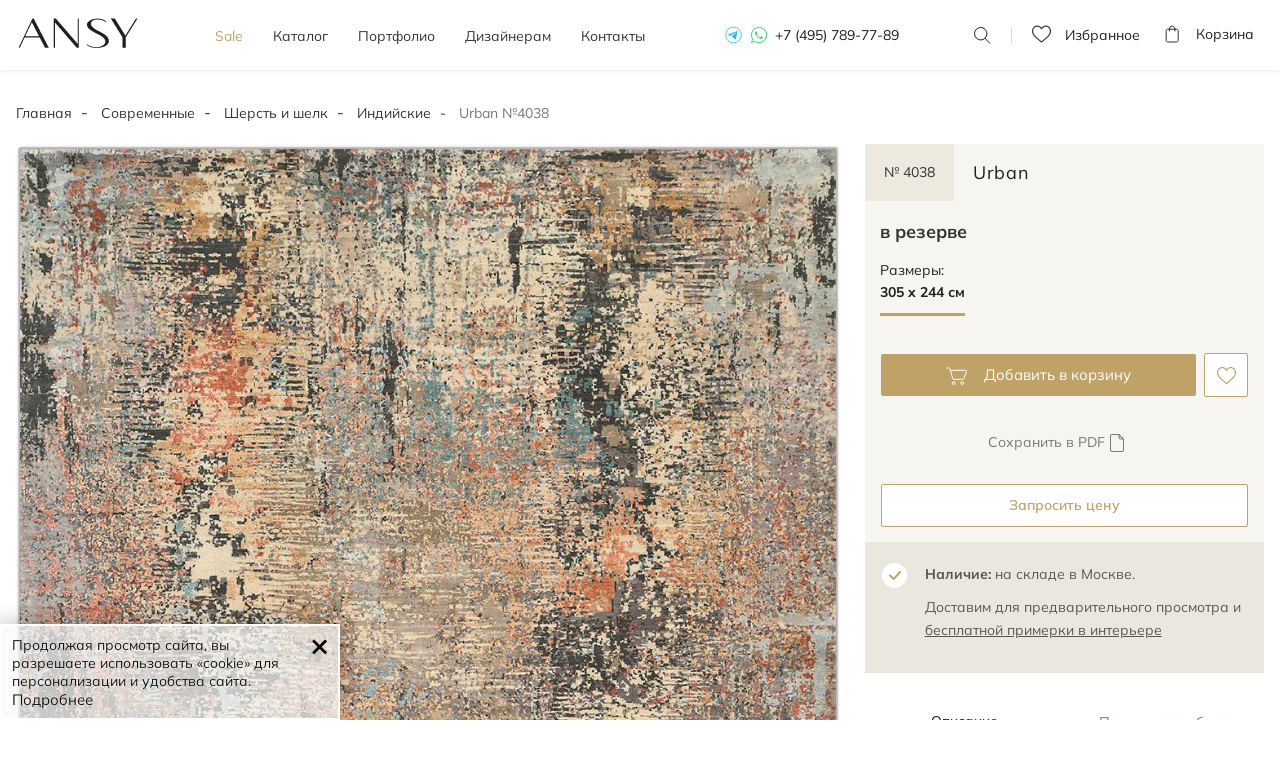

--- FILE ---
content_type: text/html; charset=UTF-8
request_url: https://ansygallery.ru/sherst-shelk/urban_68/
body_size: 14064
content:
<!DOCTYPE html>
<html lang="ru" itemscope itemtype="http://schema.org/WebPage">
<head>
    <meta charset="utf-8">
    <meta http-equiv="X-UA-Compatible" content="IE=edge">
    <meta name="viewport" content="width=device-width, initial-scale=1.0, shrink-to-fit=no , user-scalable=no">
    <meta name=“robots” content=“noyaca”/>

    <title itemprop="name">Дизайнерский индийский ковер Urban № 4038 (305 х 244 см) – купить онлайн в магазине Ansy</title>
    <meta name="description" content="Дизайнерский ковер Urban № 4038 ручной работы. Соткан с применением двойного узелка. Интересный дизайн притягивает взгляд. Станет прекрасным прибавлением в вашем интерьере." itemprop="description" />
    <meta name="keywords" content="Ковер Urban 305 х 244 см" />
    
	<!--link rel="icon" type="image/svg+xml" href="/images/favicon.svg">
	<link rel="shortcut icon" type="image/svg+xml" href="/images/favicon.svg">
	<link rel="mask-icon" href="/images/favicon-mask.svg" color="#000000">
	<meta name="theme-color" content="#ffffff"-->
	
	<link rel="apple-touch-icon" sizes="180x180" href="/images/apple-touch-icon.png">
	<link rel="icon" type="image/svg+xml" href="/images/favicon.svg">
	<link rel="manifest" href="/images/site.webmanifest">
	<link rel="mask-icon" href="/images/safari-pinned-tab.svg" color="#bea267">
	<link rel="shortcut icon" href="/images/favicon.ico">
	<meta name="msapplication-TileColor" content="#bea267">
	<meta name="msapplication-config" content="/images/browserconfig.xml">
	<meta name="theme-color" content="#ffffff">

    
    <!-- Appended styles for site -->
        <link rel="stylesheet" href="/css/dist/all.min.css?v=1.6.12.0">
        <!--link rel="stylesheet" href="/css/ansygallery.ru/styles.css"-->

    <!-- NEW DESIGN 2023 CSS STYLES -->
    <link href="/css/ansygallery.ru/design-new-2023/swiper-bundle.css" rel="stylesheet">
    <link href="/css/ansygallery.ru/design-new-2023/style-new-2023.css?v=1.6.12.0" rel="stylesheet">
    <!-- NEW DESIGN 2023 CSS STYLES -->

        <link rel="canonical" href="https://ansygallery.ru/sherst-shelk/urban_68/"/>
    
    <!--[if lt IE 9]>
    <script src="https://oss.maxcdn.com/html5shiv/3.7.2/html5shiv.min.js"></script>
    <script src="https://oss.maxcdn.com/respond/1.4.2/respond.min.js"></script>
    <![endif]-->

    <!--
        <script>document.oncontextmenu = function (){return false};</script>
        -->

    <script>
        const MAX_FILESIZE = 5;
        const UPLOAD_FILE_TEXT = 'Загрузить файл ( макс. ' + MAX_FILESIZE + ' Mб.)';

        var ansygalleryCatalogScrollTop = false;
        
    </script>

    <!-- calltouch -->

    <script>

        (function(w,d,n,c){w.CalltouchDataObject=n;w[n]=function(){w[n]["callbacks"].push(arguments)};if(!w[n]["callbacks"]){w[n]["callbacks"]=[]}w[n]["loaded"]=false;if(typeof c!=="object"){c=[c]}w[n]["counters"]=c;for(var i=0;i<c.length;i+=1){p(c[i])}function p(cId){var a=d.getElementsByTagName("script")[0],s=d.createElement("script"),i=function(){a.parentNode.insertBefore(s,a)},m=typeof Array.prototype.find === 'function',n=m?"init-min.js":"init.js";s.async=true;s.src="https://mod.calltouch.ru/"+n+"?id="+cId;if(w.opera=="[object Opera]"){d.addEventListener("DOMContentLoaded",i,false)}else{i()}}})(window,document,"ct","os4ni7uh");

        window.sendToCallTouch = function(ct_data) {
            let ctParams = window.ct ? window.ct('calltracking_params','os4ni7uh') : undefined;
            let sessionId = '';

            if (ctParams && ctParams.sessionId) {
                sessionId = ctParams.sessionId;
            } else {
                sessionId = document.cookie.match(/_ct_session_id=([^;]+)/)?.[1] || '';
            }

            if (sessionId) ct_data['sessionId'] = sessionId;

            console.log(ct_data);

            $.ajax({
                url: 'https://api.calltouch.ru/calls-service/RestAPI/requests/78913/register/',
                dataType: 'json',
                type: 'POST',
                data: ct_data
            });
        };

    </script>

    <!-- calltouch -->
</head>
<body class="d-flex"><!-- new-design2020 -->
<div class="wrapper">
	<header class="header-menu ">

		<div class="container">
			<div class="header-block flex">
				<div id="header__mob-burger" class="header__mob-burger mobile-nav">
					<div class="header__mob-burger-icon">
						<span class="header__mob-burger-line header__mob-burger-line-1"></span>
						<span class="header__mob-burger-line header__mob-burger-line-2"></span>
						<span class="header__mob-burger-line header__mob-burger-line-3"></span>
					</div>
					<span class="header__mob-burger-text">Меню</span>
				</div>
				<div class="logo">
					<a href="/" itemprop="url">
						<img src="/images/design-new-2023/logo.svg" title="ANSY carpet company" alt="Логотип интернет-магазина ANSY carpet company">
					</a>
				</div>
				<nav>
					<ul class="nav flex" itemscope itemtype="http://schema.org/SiteNavigationElement">
						<li class="_color">
							<a href="/promo/" itemprop="name">Sale</a>
						</li>
						<li class="dropdown " itemprop="name">
							<a href="/catalog/" id="dLabel" aria-haspopup="true" aria-expanded="false"
							   itemprop="url" class="dropdown__arrow">
								Каталог
							</a>
							<div class="dropdown-menu" aria-labelledby="dLabel">
								<div class="catalog-page__categoryContainer-list">
									<div class="flex">
																														<div class="catalog-page__categoryContainer-list-wrapper">
											<span class="catalog-page__categoryContainer-list-title">Стиль</span>
											<div class="catalog-page__categoryContainer-list-body">
												<ul class="catalog-page__categoryContainer-list-ul">
																										<li class="catalog-page__categoryContainer-list-li">
														<a href="/classic/">Классические</a>
													</li>
																										<li class="catalog-page__categoryContainer-list-li">
														<a href="/sovremennye/">Современные</a>
													</li>
																										<li class="catalog-page__categoryContainer-list-li">
														<a href="/design/">Дизайнерские</a>
													</li>
																										<li class="catalog-page__categoryContainer-list-li">
														<a href="/kilim/">Килимы и сумахи</a>
													</li>
																									</ul>
											</div>
										</div>
										
																														<div class="catalog-page__categoryContainer-list-wrapper">
											<span class="catalog-page__categoryContainer-list-title">Материал</span>
											<div class="catalog-page__categoryContainer-list-body">
												<ul class="catalog-page__categoryContainer-list-ul">
																										<li class="catalog-page__categoryContainer-list-li">
														<a href="/sherstyanye/" >Шерстяные</a>
													</li>
																										<li class="catalog-page__categoryContainer-list-li">
														<a href="/shelkovye/" >Шелковые</a>
													</li>
																										<li class="catalog-page__categoryContainer-list-li">
														<a href="/sherst-shelk/" >Шерсть и шелк</a>
													</li>
																										<li class="catalog-page__categoryContainer-list-li">
														<a href="/bezvorsovye/" >Безворсовые</a>
													</li>
																									</ul>
											</div>
										</div>
										
                                                                                <div class="catalog-page__categoryContainer-list-wrapper">
											<span class="catalog-page__categoryContainer-list-title">Форма</span>
											<div class="catalog-page__categoryContainer-list-body">
												<ul class="catalog-page__categoryContainer-list-ul">
                                                    													<li class="catalog-page__categoryContainer-list-li" >
														<a href="/catalog/?shape=5#shape">
                                                            Прямоугольные														</a>
													</li>
                                                    													<li class="catalog-page__categoryContainer-list-li" >
														<a href="/catalog/?shape=6#shape">
                                                            Квадратные														</a>
													</li>
                                                    													<li class="catalog-page__categoryContainer-list-li" >
														<a href="/catalog/?shape=1#shape">
                                                            Круглые														</a>
													</li>
                                                    													<li class="catalog-page__categoryContainer-list-li" >
														<a href="/catalog/?shape=2#shape">
                                                            Овальные														</a>
													</li>
                                                                                                        </ul>
                                                    <ul class="catalog-page__categoryContainer-list-ul">
                                                        													<li class="catalog-page__categoryContainer-list-li" >
														<a href="/catalog/?shape=4#shape">
                                                            Парные														</a>
													</li>
                                                    													<li class="catalog-page__categoryContainer-list-li" >
														<a href="/catalog/?shape=3#shape">
                                                            Ковровые дорожки														</a>
													</li>
                                                    													<li class="catalog-page__categoryContainer-list-li" >
														<a href="/catalog/?shape=7#shape">
                                                            Неправильной формы														</a>
													</li>
                                                    												</ul>
											</div>
										</div>
                                        
                                        										<div class="catalog-page__categoryContainer-list-wrapper">
											<span class="catalog-page__categoryContainer-list-title">узор</span>
											<div class="catalog-page__categoryContainer-list-body">
												<ul class="catalog-page__categoryContainer-list-ul">
                                                                                                          <li class="catalog-page__categoryContainer-list-li">
                                                        <a href="/catalog/?pattern=1#pattern">
                                                            Растительный                                                        </a>
                                                      </li>
                                                                                                          <li class="catalog-page__categoryContainer-list-li">
                                                        <a href="/catalog/?pattern=2#pattern">
                                                            Геометрический                                                        </a>
                                                      </li>
                                                                                                          <li class="catalog-page__categoryContainer-list-li">
                                                        <a href="/catalog/?pattern=3#pattern">
                                                            Абстрактный                                                        </a>
                                                      </li>
                                                                                                          <li class="catalog-page__categoryContainer-list-li">
                                                        <a href="/catalog/?pattern=4#pattern">
                                                            Без узора                                                        </a>
                                                      </li>
                                                    												</ul>
											</div>
										</div>
                                        									</div>

									<a href="/catalog/" class="dropdown-menu__btn">Все ковры</a>
								</div>
							</div>
						</li>
						<li class="">
							<a href="/photos/" itemprop="name">Портфолио</a>
						</li>
						<li class="">
							<a href="/designers/" itemprop="name">Дизайнерам</a>
						</li>
						<!-- Этот пункт пока на паузе -->
					<!--
						<li class="dropdown">
							<a href="" itemprop="name">О компании</a>
							<div class="dropdown__arrow">
							</div>
							<div class="dropdown-menu" aria-labelledby="dLabel">
								<div class="catalog-page__categoryContainer-list">
									<div class="flex">
										<div class="catalog-page__categoryContainer-list-wrapper">
											<span class="catalog-page__categoryContainer-list-title">О компании</span>
											<div class="catalog-page__categoryContainer-list-body">
												<ul class="catalog-page__categoryContainer-list-ul">
													<li class="catalog-page__categoryContainer-list-li">
														<a href="/kilim/">О нас</a>
													</li>
													<li class="catalog-page__categoryContainer-list-li">
														<a href="/kilim/">Наше производство</a>
													</li>
													<li class="catalog-page__categoryContainer-list-li">
														<a href="/kilim/">Премиальный сервис</a>
													</li>
												</ul>
											</div>
										</div>

										<div class="catalog-page__categoryContainer-list-wrapper">
											<span class="catalog-page__categoryContainer-list-title">Услуги</span>
											<div class="catalog-page__categoryContainer-list-body">
												<ul class="catalog-page__categoryContainer-list-ul">
													<li class="catalog-page__categoryContainer-list-li">
														<a href="/kilim/">Подбор ковра</a>
													</li>
													<li class="catalog-page__categoryContainer-list-li">
														<a href="/kilim/">Примерка и доставка ковров</a>
													</li>
													<li class="catalog-page__categoryContainer-list-li">
														<a href="/kilim/">Постпродажное обслуживание</a>
													</li>
												</ul>
											</div>
										</div>
									</div>
								</div>
							</div>
						</li> -->
						<li class="">
							<a href="/contacts/" itemprop="name">Контакты</a>
						</li>
					</ul>
					<div class="tel tel-mobile">
						<a href="https://t.me/+79037292084" class="telegram" rel="nofollow"></a>
						<a href="https://wa.me/79037292084?text=Здравствуйте%20Ansygallery.ru" class="whatsapp" rel="nofollow"></a>
						<a href="tel:+74957897789">+7 (495) 789-77-89</a>
					</div>
				</nav>
				<div class="tel">
					<a href="https://t.me/+79037292084" class="telegram" rel="nofollow"></a>
					<a href="https://wa.me/79037292084?text=Здравствуйте%20Ansygallery.ru" class="whatsapp" rel="nofollow"></a>
					<a href="tel:+74957897789">+7 (495) 789-77-89</a>
				</div>
				<div class="search">
					<span></span>
					<form class="code">
						<input type="search" placeholder="Номер ковра" class="form-control codeFilter" value="">
						<button type="submit">Поиск</button>
						<label></label>
					</form>
				</div>


				
				<a href="/favorites/" rel="nofollow" target="_blank" class="favorits-btn">
    <div class="favorits ">
        <p>Избранное <span id="Favorites"></span></p>
    </div>
</a>

				<a href="/shopcart/" rel="nofollow" target="_blank" class="basket-btn">
	<div class="basket ">
		<p>Корзина <span id="Basket"></span></p>
	</div>
</a>
			</div>
		</div>
	</header><main>
<!--<noindex>-->
<!--
<div class="info-line">
    <p class="info-line__text">Мы всегда на связи, обслуживаем клиентов дистанционно, организуем бесплатную примерку и доставку ковров</p>
    <i class="info-line__close"></i>
</div>
-->
<!--</noindex>-->

<div id="breadcrumbs" class="container">
    <ol class="breadcrumb" itemprop="breadcrumb" itemscope itemtype="http://schema.org/BreadcrumbList">
        <li itemprop="itemListElement" itemscope itemtype="http://schema.org/ListItem">
            <a href="/" itemprop="item">
				Главная
				<meta itemprop="name" content="Главная" />
				<meta itemprop="position" content="1" />
			</a>
        </li>
                        <li itemprop="itemListElement" itemscope itemtype="http://schema.org/ListItem">
			<a href="/sovremennye/" itemprop="item">
				Современные				<meta itemprop="name" content="Современные" />
				<meta itemprop="position" content="2" />
			</a>
		</li>
                                <li itemprop="itemListElement" itemscope itemtype="http://schema.org/ListItem">
			<a href="/sherst-shelk/" itemprop="item">
				Шерсть и шелк				<meta itemprop="name" content="Шерсть и шелк" />
				<meta itemprop="position" content="3" />
			</a>
		</li>
                                <li itemprop="itemListElement" itemscope itemtype="http://schema.org/ListItem">
			<a href="/indijskie/" itemprop="item">
				Индийские				<meta itemprop="name" content="Индийские" />
				<meta itemprop="position" content="4" />
			</a>
		</li>
                                <li class="active" itemprop="itemListElement" itemscope itemtype="http://schema.org/ListItem">
			<a href="https://ansygallery.ru/sherst-shelk/urban_68/" itemprop="item">
				<meta itemprop="name" content="Urban №4038" />
				<meta itemprop="position" content="5" />
			</a>
			<span>Urban №4038</span>
		</li>
                    </ol>
</div>


    <section class="card-block">
        <div class="container">
            <div class="crd" itemscope itemtype="http://schema.org/Product">

                <div class="card-foto">
                    <div class="card-slider-block">
                        <div class="swiper cardSwiper">
                            <div class="swiper-wrapper">

                                <div class="swiper-slide">
                                    <a href="/cache/images/catalog/24460/0x0/_DSC6061.jpg" data-fancybox="carpet">
                                        <div class="cloud-zoom" rel="position: 'inside', adjustX: 0, adjustY:0"
                                             href="/cache/images/catalog/24460/0x0/_DSC6061.jpg">

                                            <!-- Блок picture для поддержки разных форматов изображений -->
                                            <picture>
                                                <!-- Если поддерживается webp, то будет загружен webp -->
                                                <source srcset="/cache/images/catalog/24460/0x0/_DSC6061.jpg" type="image/webp" alt="Urban"
                                                title="Urban"
                                                itemprop="image">
                                                <!-- Если webp не поддерживается, будет загружен jpeg -->
                                                <source srcset="/cache/images/catalog/24460/0x0/_DSC6061.jpg" type="image/jpeg" alt="Urban"
                                                title="Urban"
                                                itemprop="image">
                                                <!-- Fallback на img в случае, если ни одно из источников не поддерживается -->
                                                <img class="swiper-lazy" src="/cache/images/catalog/24460/0x0/_DSC6061.jpg" loading="lazy"
                                                     alt="Urban"
                                                title="Urban"
                                                itemprop="image">
                                            </picture>
                                            <div class="swiper-lazy-preloader"></div>

                                            <!-- <img src="/cache/images/catalog/24460/0x0/_DSC6061.webp"
                                                  alt="Urban"
                                             title="Urban"
                                             itemprop="image"
                                             >-->
                                         </div>
                                     </a>
                                 </div>

                                                                  <div class="swiper-slide">
                                     <a href="/cache/images/catalog/24461/0x0/_DSC6639.webp" data-fancybox="carpet">
                                         <div class="cloud-zoom" rel="position: 'inside', adjustX: 0, adjustY:0"
                                              href="/cache/images/catalog/24461/0x0/_DSC6639.jpg">

                                             <picture>
                                                 <!-- Если поддерживается webp, то будет загружен webp -->
                                                <source srcset="/cache/images/catalog/24461/0x0/_DSC6639.jpg" type="image/webp" title=""
                                                 alt="">
                                                <!-- Если webp не поддерживается, будет загружен jpeg -->
                                                <source srcset="/cache/images/catalog/24461/0x0/_DSC6639.jpg" type="image/jpeg" title=""
                                                 alt="">
                                                <!-- Fallback на img в случае, если ни одно из источников не поддерживается -->
                                                <img class="swiper-lazy" src="/cache/images/catalog/24461/0x0/_DSC6639.jpg" loading="lazy"
                                                     title=""
                                                alt="">
                                            </picture>

                                             <div class="swiper-lazy-preloader"></div>
                                            <!--  <img src="/cache/images/catalog/24461/0x0/_DSC6639.webp"
                                                   title=""
                                              alt=""
                                              >-->


                                          </div>
                                      </a>
                                  </div>
                                                                   <div class="swiper-slide">
                                     <a href="/cache/images/catalog/24462/0x0/_DSC6640.webp" data-fancybox="carpet">
                                         <div class="cloud-zoom" rel="position: 'inside', adjustX: 0, adjustY:0"
                                              href="/cache/images/catalog/24462/0x0/_DSC6640.jpg">

                                             <picture>
                                                 <!-- Если поддерживается webp, то будет загружен webp -->
                                                <source srcset="/cache/images/catalog/24462/0x0/_DSC6640.jpg" type="image/webp" title=""
                                                 alt="">
                                                <!-- Если webp не поддерживается, будет загружен jpeg -->
                                                <source srcset="/cache/images/catalog/24462/0x0/_DSC6640.jpg" type="image/jpeg" title=""
                                                 alt="">
                                                <!-- Fallback на img в случае, если ни одно из источников не поддерживается -->
                                                <img class="swiper-lazy" src="/cache/images/catalog/24462/0x0/_DSC6640.jpg" loading="lazy"
                                                     title=""
                                                alt="">
                                            </picture>

                                             <div class="swiper-lazy-preloader"></div>
                                            <!--  <img src="/cache/images/catalog/24462/0x0/_DSC6640.webp"
                                                   title=""
                                              alt=""
                                              >-->


                                          </div>
                                      </a>
                                  </div>
                                                                   <div class="swiper-slide">
                                     <a href="/cache/images/catalog/24463/0x0/_DSC6645.webp" data-fancybox="carpet">
                                         <div class="cloud-zoom" rel="position: 'inside', adjustX: 0, adjustY:0"
                                              href="/cache/images/catalog/24463/0x0/_DSC6645.jpg">

                                             <picture>
                                                 <!-- Если поддерживается webp, то будет загружен webp -->
                                                <source srcset="/cache/images/catalog/24463/0x0/_DSC6645.jpg" type="image/webp" title=""
                                                 alt="">
                                                <!-- Если webp не поддерживается, будет загружен jpeg -->
                                                <source srcset="/cache/images/catalog/24463/0x0/_DSC6645.jpg" type="image/jpeg" title=""
                                                 alt="">
                                                <!-- Fallback на img в случае, если ни одно из источников не поддерживается -->
                                                <img class="swiper-lazy" src="/cache/images/catalog/24463/0x0/_DSC6645.jpg" loading="lazy"
                                                     title=""
                                                alt="">
                                            </picture>

                                             <div class="swiper-lazy-preloader"></div>
                                            <!--  <img src="/cache/images/catalog/24463/0x0/_DSC6645.webp"
                                                   title=""
                                              alt=""
                                              >-->


                                          </div>
                                      </a>
                                  </div>
                                                                   <div class="swiper-slide">
                                     <a href="/cache/images/catalog/24464/0x0/_DSC6655_1.webp" data-fancybox="carpet">
                                         <div class="cloud-zoom" rel="position: 'inside', adjustX: 0, adjustY:0"
                                              href="/cache/images/catalog/24464/0x0/_DSC6655_1.jpg">

                                             <picture>
                                                 <!-- Если поддерживается webp, то будет загружен webp -->
                                                <source srcset="/cache/images/catalog/24464/0x0/_DSC6655_1.jpg" type="image/webp" title=""
                                                 alt="">
                                                <!-- Если webp не поддерживается, будет загружен jpeg -->
                                                <source srcset="/cache/images/catalog/24464/0x0/_DSC6655_1.jpg" type="image/jpeg" title=""
                                                 alt="">
                                                <!-- Fallback на img в случае, если ни одно из источников не поддерживается -->
                                                <img class="swiper-lazy" src="/cache/images/catalog/24464/0x0/_DSC6655_1.jpg" loading="lazy"
                                                     title=""
                                                alt="">
                                            </picture>

                                             <div class="swiper-lazy-preloader"></div>
                                            <!--  <img src="/cache/images/catalog/24464/0x0/_DSC6655_1.webp"
                                                   title=""
                                              alt=""
                                              >-->


                                          </div>
                                      </a>
                                  </div>
                                                                   <div class="swiper-slide">
                                     <a href="/cache/images/catalog/24465/0x0/_DSC6656.webp" data-fancybox="carpet">
                                         <div class="cloud-zoom" rel="position: 'inside', adjustX: 0, adjustY:0"
                                              href="/cache/images/catalog/24465/0x0/_DSC6656.jpg">

                                             <picture>
                                                 <!-- Если поддерживается webp, то будет загружен webp -->
                                                <source srcset="/cache/images/catalog/24465/0x0/_DSC6656.jpg" type="image/webp" title=""
                                                 alt="">
                                                <!-- Если webp не поддерживается, будет загружен jpeg -->
                                                <source srcset="/cache/images/catalog/24465/0x0/_DSC6656.jpg" type="image/jpeg" title=""
                                                 alt="">
                                                <!-- Fallback на img в случае, если ни одно из источников не поддерживается -->
                                                <img class="swiper-lazy" src="/cache/images/catalog/24465/0x0/_DSC6656.jpg" loading="lazy"
                                                     title=""
                                                alt="">
                                            </picture>

                                             <div class="swiper-lazy-preloader"></div>
                                            <!--  <img src="/cache/images/catalog/24465/0x0/_DSC6656.webp"
                                                   title=""
                                              alt=""
                                              >-->


                                          </div>
                                      </a>
                                  </div>
                                                                </div>
                              <div class="swiper-pagination"></div>
                          </div>
                          <div class="swiper-arrow">
                              <div class="swiper-button-prev swiper-prev"></div>
                              <div class="swiper-button-next swiper-next"></div>
                          </div>
                      </div>
                      <div class="col-md-8"></div>
                      <!--button class="fitting__btn-mobile btn-icon roomvo-stimr" data-active="true"
                              data-roomvo-vendor-code="kover_vilen_14" style="visibility: visible;"><span>виртуальная
                                      примерка</span></button-->
                </div>











            <div class="card-info-block">

                <div class="card-info">

                    
                    <input type="hidden" id="objectId" value="3038">

                    <h1 class="card-h1-title">
                        <span class="card-articul" itemprop="model">№ 4038</span>
                        <span class="card-title" itemprop="name">Urban</span>
                    </h1>

                    <div class="tab-content" itemprop="offers" itemscope itemtype="http://schema.org/Offer">
                        <div class="tab-pane active">
                                                        <p>в резерве<br/></p>
                            <meta itemprop="price" content="0" />
                            <meta itemprop="priceCurrency" content="RUB" />
                            <meta itemprop="availability" content="http://schema.org/InStock" />
                                                    </div>
                    </div>


                    <span class="card-size">Размеры:</span>
                    <div class="card-tab">
                        <ul class="nav nav-tabs" id="nav-tab">

                            <li class="nav-item active">
                                <label class="radio">
                                    <input required="" type="radio" name="answer1" checked="">
                                    <span>305 x 244 см</span>
                                </label>
                            </li>
                                                    </ul>
                    </div>


                    <div class="add-block">
									<span class="add removeFromShopcart hideImportant"
                                          data-goodId="3038"
                                          data-goodClass="\modules\catalog\catalog\lib\CatalogItem"
                                          data-goodCode="sh3038"
                                    >
										Удалить из корзины
										<div class="add-to-favorites">
											<input type="checkbox" tabindex="0">
											<label class="checkbox-icon" style="display:none;"></label>
										</div>
									</span>
                        <span class="add addToShopcart "
                              data-objectId="3038"
                              data-objectClass="\modules\catalog\catalog\lib\CatalogItem"
                              onclick="addInBasket()"
                        >
										Добавить в корзину
										<div class="add-to-favorites">
											<input type="checkbox" checked="" tabindex="0">
											<label class="checkbox-icon" style="display:none;"></label>
										</div>
									</span>
                        <span class="like removeFromFavorites hideImportant"
                              data-goodId="3038"
                              data-goodClass="\modules\catalog\catalog\lib\CatalogItem"
                              data-goodCode="sh3038"
                        >
										<div class="add-to-favorites">
											<input type="checkbox" checked="" tabindex="0">
											<label class="checkbox-icon" style="display:none;"></label>
										</div>
									</span>
                        <span class="like addToFavorites "
                              data-objectId="3038"
                              data-objectClass="\modules\catalog\catalog\lib\CatalogItem"
                        >
										<div class="add-to-favorites">
											<input type="checkbox" checked="" tabindex="0">
											<label class="checkbox-icon" style="display:none;"></label>
										</div>
									</span>
                    </div>

                    <div class="download-blocks download-blocks_product">
                        <!--noindex-->
                        <a href="/catalog/getPDF/urban_68/" class="download-blocks__button download-blocks__button_pdf" rel="nofollow">
                            Сохранить в PDF
                        </a>
                        <!--/noindex-->

                                            </div>

                                        <!--button class="gold-button product-page__block-btn" data-toggle="modal" href="#call-ask-order" type="button"><i></i>Запросить цену</button-->
                    <div class="new-design2020" style="min-height: 0;">
                        <button class="gold-button product-page__block-btn" data-toggle="modal" href="#call-ask-order" type="button"><i></i>Запросить цену</button>
                    </div>
                    


                                    <!--button class="gold-button-bg product-page__block-btn" type="button"><i></i>Выбрать ковер</button-->

									
                    
                </div>

                <div class="availability">
                    <p><span class="bold">Наличие:</span>  на складе в Москве. </p><p><span>Доставим для предварительного просмотра и  <span class="text-primary link-dashed" data-toggle="popover" data-trigger="focus" tabindex="0" data-html="true" data-placement="top" data-content="<p>Бесплатно для Москвы и Моск. обл.</p>" data-original-title="" title="">бесплатной примерки в интерьере</span></span></p>
                </div>

                <div class="product-page__block">
                </div>

                <div class="description">
                    <ul class="nav flex" id="pills-tab" role="tablist">
                        <li class="nav-item active" role="presentation">
                            <a class="nav-link" data-toggle="pill" href="#tab1" role="tab">Описание</a>
                        </li>
                        <li class="nav-item" role="presentation">
                            <a class="nav-link" data-toggle="pill" href="#tab2" role="tab">Помощь в подборе</a>
                        </li>
                    </ul>
                    <div class="tab-content" id="pills-tabContent">
                        <a class="nav-link" data-toggle="collapse" href="#tab1">Описание</a>
                        <div class="tab-pane collapse active in" id="tab1" role="tabpanel">
                            <ul class="list">
                                                                <li><figcaption class="media-body"><span class="media-heading">Ручная работа</span>
                        <p>Ковёр <span id="makeConditionsPeoples">ткали 2 мастера</span> в течение <span id="makeConditionsMonths">9 месяцев</span>.</p>
                    </figcaption></li>
                                                                                                <li><figcaption class="media-body">
 <span class="media-heading">Шерсть + шелк</span>
 <p>Овечья шерсть – мягкий на ощупь, эластичный и долговечный материал.<br>Шелк – натуральное волокно, придающее блеск орнаменту и прочность текстуре ковра
.</p>
</figcaption></li>
                                                                                                <li><figcaption class="media-body">
                                    <span class="media-heading">Высокая плотность</span>
                                    <p>Соткан с применением двойного узелка.<br>Более 250 000 узлов на квадратный метр.</p>
                                </figcaption></li>
                                                                                                <li itemprop="brand"><span class="media-heading">Индийский ковер</span><p>Соткан в Джайпуре. Этот город – древнейший центр искусств, известный великолепными коврами.</p></li>
                                                            </ul>
                            <ul class="product-info">
                                                                <li>
                                    <span>Стиль: </span>
                                    <span>
                                                                                                                                                                                                        <a href="/sovremennye/">Современные</a>
                                                                                                                        ,                                         <a href="/design/">Дизайнерские</a>
                                                                            </span>
                                </li>
                                                                <!--li><span>Коллекция:</span> Sultanabad</li-->
                                                                <li>
                                    <span>Цвета:</span>
                                    <span>
                                                                                                                                                                                                        <a href="/catalog/?color=11#color">
                                            Мультиколор                                            <!--<i class="circle-color circle-color__rainbow"></i>-->
                                        </a>
                                                                            </span>
                                </li>
                                                                                                <li>
                                    <span>Узоры:</span>
                                    <span>
                                                                                                                                                                                                        <a href="/catalog/?pattern=3#pattern">Абстрактный</a>
                                                                            </span>
                                </li>
                                                            </ul>
                            <div class="product-text">
                                                                <meta itemprop="description" content="Urban">
                                                            </div>
                        </div>

                        <a class="nav-link collapsed" data-toggle="collapse" href="#tab2">Помощь в подборе</a>
                        <div class="tab-pane collapse" id="tab2" role="tabpanel">
                            <ul class="product-page__tab-assist">
                                <li class="product-page__tab-assist-item">
                                    <span class="product-page__tab-assist-num">1</span>
                                    <div class="product-page__tab-assist-description">
                                        <p>Определитесь с размером ковра: <br>
                                            замерьте минимум и максимум по длине и ширине.</p>
                                        <a href="/carpets/recommended/kak_vyibrat_razmer_kovra/" target="_blank"
                                           rel="nofollow">Как выбрать размер ковра?</a>
                                    </div>
                                </li>
                                <li class="product-page__tab-assist-item">
                                    <span class="product-page__tab-assist-num">2</span>
                                    <div class="product-page__tab-assist-description">
                                        <p>Сфотографируйте свой интерьер и отправьте нам на
                                            <a href="https://wa.me/79037292084?text=Здравствуйте%20Ansygallery.ru">Whatsapp</a>
                                            или
                                            <a href="mailto:info@ansygallery.ru">email</a>
                                        </p>
                                    </div>
                                </li>
                                <li class="product-page__tab-assist-item">
                                    <span class="product-page__tab-assist-num">3</span>
                                    <div class="product-page__tab-assist-description">
                                        <p>Получите подборку подходящих ковров от наших декораторов</p>
                                    </div>
                                </li>
                            </ul>
                            <div class="product-page__tab-assist-footer">
                                <div class="product-page__tab-assist-footer-line">
                                    <span>или</span>
                                </div>
                                <p class="product-page__tab-assist-footer-text">Позвоните нам и получите персональные
                                    рекомендации по телефону</p>
                                <a class="product-page__tab-assist-footer-num" href="tel:+79037292084">+7 903 729 20 84</a>
                            </div>
                        </div>
                    </div>
                </div>
						



			 
			 
			 
			 

				</div>
			</div>

        </div>


			        <section class="similar similar-padding">
					<!--noindex-->
            <div class="container">
                <div class="similar-block">
                    <h3>Похожие модели</h3>
                </div>
            </div>
            <div class="slider">
                <div class="swiper similarSwiper">
                    <div class="swiper-wrapper">
						                        <div class="swiper-slide">
						<div id="id3250" class="novelties-blk  " itemscope itemprop="itemListElement" itemtype="http://schema.org/Product">

	
	<div class="novelties-foto">
        
        
		<a href="/sherst-shelk/morjim_2/" itemprop="url" data-prod-id="3250" target="_blank">
			<div class="cloud-zoom" rel="position: 'inside', adjustX: 0, adjustY:0"
				 href="/cache/images/catalog/27020/0x0/_DSC2028_1.jpg">

              <picture>
                <img src="/cache/images/catalog/27020/340x0/_DSC2028_1.jpg" alt="Современный Индийский ковер Morjim №4250 304x246cm из шерсти и шелка в стиле неоклассика"
                     title="Современный Индийский ковер Morjim №4250 304x246cm из шерсти и шелка в стиле неоклассика"
                     class="image-rotate-0" style="" itemprop="image"
                     loading="lazy"
                >
              </picture>

			</div>
		</a>

		<span class="like removeFromFavorites hideImportant"
			  data-goodId="3250"
			  data-goodClass="\modules\catalog\catalog\lib\CatalogItem"
			  data-goodCode="sh3250"
		>
											<div class="add-to-favorites">
												<input type="checkbox" checked="" tabindex="0">
												<label class="checkbox-icon" style="display:none;"></label>
											</div>
										</span>
		<span class="like addToFavorites "
			  data-objectId="3250"
			  data-objectClass="\modules\catalog\catalog\lib\CatalogItem"
		>
											<div class="add-to-favorites">
												<input type="checkbox" checked="" tabindex="0">
												<label class="checkbox-icon" style="display:none;"></label>
											</div>
										</span>
		<span class="add removeFromShopcart hideImportant"
			  data-goodId="3250"
			  data-goodClass="\modules\catalog\catalog\lib\CatalogItem"
			  data-goodCode="sh3250"
		>
											<div class="add-to-favorites">
												<input type="checkbox" tabindex="0">
												<label class="checkbox-icon" style="display:none;"></label>
											</div>
										</span>
		<span class="add addToShopcart "
			  data-objectId="3250"
			  data-objectClass="\modules\catalog\catalog\lib\CatalogItem"
			  onclick="addInBasket()"
		>
											<div class="add-to-favorites">
												<input type="checkbox" checked="" tabindex="0">
												<label class="checkbox-icon" style="display:none;"></label>
											</div>
										</span>
	</div>
	<div class="novelties-info">
		<div class="novelties-title" itemprop="name">
			<a href="/sherst-shelk/morjim_2/" data-prod-id="3250" target="_blank">
				Morjim				<span>№ 4250</span>
			</a>
			<span class="size">
				<span>
					304 х 246 см
				</span>
				<span>
					шерсть и шелк				</span>
			</span>
		</div>
		<meta itemprop="position" content="3250" />
		<meta itemprop="description" content="№ 4250 Morjim" />
		<div class="novelties-price" itemscope itemprop="offers" itemtype="http://schema.org/Offer">
			<p>
														1 234 000 ₽
					<meta itemprop="price" content="1234000" />
					<meta itemprop="priceCurrency" content="RUB" />
					<meta itemprop="availability" content="http://schema.org/InStock" />
							</p>
		</div>
	</div>
</div>						</div>
						                        <div class="swiper-slide">
						<div id="id4795" class="novelties-blk  " itemscope itemprop="itemListElement" itemtype="http://schema.org/Product">

	
	<div class="novelties-foto">
        
        
		<a href="/sherst-shelk/nature/" itemprop="url" data-prod-id="4795" target="_blank">
			<div class="cloud-zoom" rel="position: 'inside', adjustX: 0, adjustY:0"
				 href="/cache/images/catalog/40114/0x0/Img0955.jpg">

              <picture>
                <img src="/cache/images/catalog/40114/340x0/Img0955.jpg" alt="Непальский Nature ковер №5795 300x250cm из шелка и шерсти"
                     title="Непальский Nature ковер №5795 300x250cm из шелка и шерсти"
                     class="image-rotate-0" style="" itemprop="image"
                     loading="lazy"
                >
              </picture>

			</div>
		</a>

		<span class="like removeFromFavorites hideImportant"
			  data-goodId="4795"
			  data-goodClass="\modules\catalog\catalog\lib\CatalogItem"
			  data-goodCode="sh4795"
		>
											<div class="add-to-favorites">
												<input type="checkbox" checked="" tabindex="0">
												<label class="checkbox-icon" style="display:none;"></label>
											</div>
										</span>
		<span class="like addToFavorites "
			  data-objectId="4795"
			  data-objectClass="\modules\catalog\catalog\lib\CatalogItem"
		>
											<div class="add-to-favorites">
												<input type="checkbox" checked="" tabindex="0">
												<label class="checkbox-icon" style="display:none;"></label>
											</div>
										</span>
		<span class="add removeFromShopcart hideImportant"
			  data-goodId="4795"
			  data-goodClass="\modules\catalog\catalog\lib\CatalogItem"
			  data-goodCode="sh4795"
		>
											<div class="add-to-favorites">
												<input type="checkbox" tabindex="0">
												<label class="checkbox-icon" style="display:none;"></label>
											</div>
										</span>
		<span class="add addToShopcart "
			  data-objectId="4795"
			  data-objectClass="\modules\catalog\catalog\lib\CatalogItem"
			  onclick="addInBasket()"
		>
											<div class="add-to-favorites">
												<input type="checkbox" checked="" tabindex="0">
												<label class="checkbox-icon" style="display:none;"></label>
											</div>
										</span>
	</div>
	<div class="novelties-info">
		<div class="novelties-title" itemprop="name">
			<a href="/sherst-shelk/nature/" data-prod-id="4795" target="_blank">
				Nature				<span>№ 5795</span>
			</a>
			<span class="size">
				<span>
					300 х 250 см
				</span>
				<span>
					шерсть и шелк				</span>
			</span>
		</div>
		<meta itemprop="position" content="4795" />
		<meta itemprop="description" content="№ 5795 Nature" />
		<div class="novelties-price" itemscope itemprop="offers" itemtype="http://schema.org/Offer">
			<p>
									цена по запросу					<meta itemprop="price" content="0" />
					<meta itemprop="priceCurrency" content="RUB" />
					<meta itemprop="availability" content="http://schema.org/InStock" />
							</p>
		</div>
	</div>
</div>						</div>
						                        <div class="swiper-slide">
						<div id="id2139" class="novelties-blk  " itemscope itemprop="itemListElement" itemtype="http://schema.org/Product">

	
	<div class="novelties-foto">
        
        
		<a href="/sherst-shelk/jardin_aquamarine/" itemprop="url" data-prod-id="2139" target="_blank">
			<div class="cloud-zoom" rel="position: 'inside', adjustX: 0, adjustY:0"
				 href="/cache/images/catalog/23299/0x0/_DSC7187.jpg">

              <picture>
                <img src="/cache/images/catalog/23299/340x0/_DSC7187.jpg" alt="Индийский Jardin Aquamarine ковер №3139 305x245cm из шелка и шерсти"
                     title="Индийский Jardin Aquamarine ковер №3139 305x245cm из шелка и шерсти"
                     class="image-rotate-0" style="" itemprop="image"
                     loading="lazy"
                >
              </picture>

			</div>
		</a>

		<span class="like removeFromFavorites hideImportant"
			  data-goodId="2139"
			  data-goodClass="\modules\catalog\catalog\lib\CatalogItem"
			  data-goodCode="sh2139"
		>
											<div class="add-to-favorites">
												<input type="checkbox" checked="" tabindex="0">
												<label class="checkbox-icon" style="display:none;"></label>
											</div>
										</span>
		<span class="like addToFavorites "
			  data-objectId="2139"
			  data-objectClass="\modules\catalog\catalog\lib\CatalogItem"
		>
											<div class="add-to-favorites">
												<input type="checkbox" checked="" tabindex="0">
												<label class="checkbox-icon" style="display:none;"></label>
											</div>
										</span>
		<span class="add removeFromShopcart hideImportant"
			  data-goodId="2139"
			  data-goodClass="\modules\catalog\catalog\lib\CatalogItem"
			  data-goodCode="sh2139"
		>
											<div class="add-to-favorites">
												<input type="checkbox" tabindex="0">
												<label class="checkbox-icon" style="display:none;"></label>
											</div>
										</span>
		<span class="add addToShopcart "
			  data-objectId="2139"
			  data-objectClass="\modules\catalog\catalog\lib\CatalogItem"
			  onclick="addInBasket()"
		>
											<div class="add-to-favorites">
												<input type="checkbox" checked="" tabindex="0">
												<label class="checkbox-icon" style="display:none;"></label>
											</div>
										</span>
	</div>
	<div class="novelties-info">
		<div class="novelties-title" itemprop="name">
			<a href="/sherst-shelk/jardin_aquamarine/" data-prod-id="2139" target="_blank">
				Jardin Aquamarine				<span>№ 3139</span>
			</a>
			<span class="size">
				<span>
					305 х 245 см
				</span>
				<span>
					шерсть и шелк				</span>
			</span>
		</div>
		<meta itemprop="position" content="2139" />
		<meta itemprop="description" content="№ 3139 Jardin Aquamarine" />
		<div class="novelties-price" itemscope itemprop="offers" itemtype="http://schema.org/Offer">
			<p>
														1 420 000 ₽
					<meta itemprop="price" content="1420000" />
					<meta itemprop="priceCurrency" content="RUB" />
					<meta itemprop="availability" content="http://schema.org/InStock" />
							</p>
		</div>
	</div>
</div>						</div>
						                        <div class="swiper-slide">
						<div id="id882" class="novelties-blk  " itemscope itemprop="itemListElement" itemtype="http://schema.org/Product">

	
	<div class="novelties-foto">
        
        
		<a href="/sherst-shelk/rayskiy_sad_1882/" itemprop="url" data-prod-id="882" target="_blank">
			<div class="cloud-zoom" rel="position: 'inside', adjustX: 0, adjustY:0"
				 href="/cache/images/catalog/19477/0x0/_DSC9137d.jpg">

              <picture>
                <img src="/cache/images/catalog/19477/340x0/_DSC9137d.jpg" alt="Индийский Paradise Garden ковер №1882 303x248cm из шелка и шерсти"
                     title="Индийский Paradise Garden ковер №1882 303x248cm из шелка и шерсти"
                     class="image-rotate-0" style="" itemprop="image"
                     loading="lazy"
                >
              </picture>

			</div>
		</a>

		<span class="like removeFromFavorites hideImportant"
			  data-goodId="882"
			  data-goodClass="\modules\catalog\catalog\lib\CatalogItem"
			  data-goodCode="sh882"
		>
											<div class="add-to-favorites">
												<input type="checkbox" checked="" tabindex="0">
												<label class="checkbox-icon" style="display:none;"></label>
											</div>
										</span>
		<span class="like addToFavorites "
			  data-objectId="882"
			  data-objectClass="\modules\catalog\catalog\lib\CatalogItem"
		>
											<div class="add-to-favorites">
												<input type="checkbox" checked="" tabindex="0">
												<label class="checkbox-icon" style="display:none;"></label>
											</div>
										</span>
		<span class="add removeFromShopcart hideImportant"
			  data-goodId="882"
			  data-goodClass="\modules\catalog\catalog\lib\CatalogItem"
			  data-goodCode="sh882"
		>
											<div class="add-to-favorites">
												<input type="checkbox" tabindex="0">
												<label class="checkbox-icon" style="display:none;"></label>
											</div>
										</span>
		<span class="add addToShopcart "
			  data-objectId="882"
			  data-objectClass="\modules\catalog\catalog\lib\CatalogItem"
			  onclick="addInBasket()"
		>
											<div class="add-to-favorites">
												<input type="checkbox" checked="" tabindex="0">
												<label class="checkbox-icon" style="display:none;"></label>
											</div>
										</span>
	</div>
	<div class="novelties-info">
		<div class="novelties-title" itemprop="name">
			<a href="/sherst-shelk/rayskiy_sad_1882/" data-prod-id="882" target="_blank">
				Paradise Garden				<span>№ 1882</span>
			</a>
			<span class="size">
				<span>
					303 х 248 см
				</span>
				<span>
					шерсть и шелк				</span>
			</span>
		</div>
		<meta itemprop="position" content="882" />
		<meta itemprop="description" content="№ 1882 Paradise Garden" />
		<div class="novelties-price" itemscope itemprop="offers" itemtype="http://schema.org/Offer">
			<p>
														1 495 000 ₽
					<meta itemprop="price" content="1495000" />
					<meta itemprop="priceCurrency" content="RUB" />
					<meta itemprop="availability" content="http://schema.org/InStock" />
							</p>
		</div>
	</div>
</div>						</div>
						                    </div>
                </div>
            </div>
					<!--/noindex-->
        </section>
        </main>












<div class="modal modal_product fade modal-container modal-priceRequest" id="call-ask-order" tabindex="-1" role="dialog" aria-labelledby="call-ask-order" aria-hidden="true">
    <div class="modal-dialog">
        <div class="modal-content new-design2020 new-price-modal">
            <div class="modal-header">
                <button type="button" class="close" data-dismiss="modal" aria-hidden="true"></button>
            </div>
            <div class="modal-body">
                <h3 class="h3 text-center modal-container__title">Запрос цены</h3>
                <div class="modal-priceRequest__wrapper">
                    <div class="modal-priceRequest__wrapper-container">
                        <div class="modal-priceRequest__wrapper-container-left">
                            <figure class="product-card">
                                <picture class="product-card__img">
                                    <a href="#">
                                        <img class="w-100" data-src="/cache/images/catalog/24460/265x0/_DSC6061.jpg" alt="Запрос цены">
                                    </a>
                                    <div class="product-card__liked"></div>
                                </picture>
                                <figcaption class="product-card__description product-card__description-desktop">
                                    <div class="product-card__description-text">
                                        <p class="product-card__description-title"><a href="#">Urban</a> <i></i> <span>№ 4038</span></p>
                                        <p class="product-card__description-parameters">305x244 см, <span>шерсть и шелк</span></p>
                                    </div>
                                    <div class="product-card__description-price">
                                        				<span class="product-card__description-noPrice-text">в резерве </span>
			                                    </div>
                                </figcaption>
                                <figcaption class="product-card__description product-card__description-mobil product-card__description-mobil-catalog">
                                    <div class="product-card__description-text">
                                        <span class="product-card__description-text-size">305x244 см</span>
                                    </div>
                                    <div class="product-card__description-price">
                                        				<span class="product-card__description-noPrice-text">в резерве </span>
			                                    </div>
                                </figcaption>
                                <figcaption class="product-card__description product-card__description-mobil product-card__description-mobil-all">
                                    <div class="product-card__description-text">
                                        <p class="product-card__description-title"><a href="#">Urban</a></p>
                                    </div>
                                    <div class="product-card__description-price">
                                        				<span class="product-card__description-noPrice-text">в резерве </span>
			                                    </div>
                                </figcaption>
                                <figcaption class="product-card__description product-card__description-mobil product-card__description-mobil-article">
                                    <div class="product-card__description-text">
                                        <p class="product-card__description-title"><a href="#">Urban</a></p>
                                    </div>
                                    <div class="product-card__description-num">
                                        <p>№ 4038</p>
                                    </div>
                                </figcaption>
                            </figure>
                        </div>
                        <div class="modal-priceRequest__wrapper-container-right">
                            <div class="askPrice" data-action="/feedback/askPrice/" data-method="post">
								<input type="hidden" name="askProduct" value="Urban (№4038) 305x244см (шерсть и шелк)">
								<input type="hidden" name="askPath" value="/sherst-shelk/urban_68/">
								<input type="hidden" name="askImagePath" value="/home/user/web/ansygallery.ru/public_html/files/catalog/images/3038/24460.jpg">
								<input type="hidden" name="askImageExtension" value="jpg">
								<input type="hidden" id="askContact" name="askContact" value="">
                                <div class="form-group modal-container__form modal-container__form-item modal-container__form-initials">
                                    <input type="text" class="form-control input-main" name="clientName" id="exampleInputName2" placeholder="Ваше имя*"  value="">
                                </div>
                                <div class="form-group modal-container__form modal-container__form-item modal-container__form-phone">
                                    <input type="text" class="form-control input-main " name="askPhone" id="exampleInputPassword1" placeholder="Контактный телефон*">
                                </div>
                                <div class="modal-priceRequest__wrapper-connection">
                                    <span class="modal-priceRequest__wrapper-connection-title">Выберите способ связи с Вами</span>
                                    <div class="modal-priceRequest__wrapper-connection-list">
                                        <label class="modal-priceRequest__wrapper-connection-list-label">
                                            <input type="radio" checked="checked" name="r1" id="r1" value="WhatsApp">
                                            <div class="modal-priceRequest__wrapper-connection-item active">
                                                <span class="modal-priceRequest__wrapper-connection-item-img">
                                                    <i class="modal-icon-wp"></i>
                                                </span>
                                                <p class="modal-priceRequest__wrapper-connection-item-text">WhatsApp</p>
                                            </div>
                                        </label>
                                        <!--
                                        <label class="modal-priceRequest__wrapper-connection-list-label">
                                            <input type="radio" name="r1" id="r2" value="Telegram">
                                            <div class="modal-priceRequest__wrapper-connection-item">
                                            <span class="modal-priceRequest__wrapper-connection-item-img">
                                                <i class="modal-icon-sms"></i>
                                            </span>
                                                <p class="modal-priceRequest__wrapper-connection-item-text">Telegram</p>
                                            </div>
                                        </label>
                                        -->
                                        <label class="modal-priceRequest__wrapper-connection-list-label">
                                            <input type="radio" name="r1" id="r3" value="Телефон">
                                            <div class="modal-priceRequest__wrapper-connection-item">
                                                <span class="modal-priceRequest__wrapper-connection-item-img">
                                                    <i class="modal-icon-phone"></i>
                                                </span>
                                                <p class="modal-priceRequest__wrapper-connection-item-text">Звонок</p>
                                            </div>
                                        </label>
                                        <label class="modal-priceRequest__wrapper-connection-list-label">
                                            <input type="radio" name="r1" id="r4" value="Email">
                                            <div class="modal-priceRequest__wrapper-connection-item">
                                                <span class="modal-priceRequest__wrapper-connection-item-img">
                                                    <i class="modal-icon-email"></i>
                                                </span>
                                                <p class="modal-priceRequest__wrapper-connection-item-text">Email</p>
                                            </div>
                                        </label>
                                    </div>
                                </div>
                                <div class="form-group">
                                    <!--
                                    <label class="">
										<input type="checkbox" name="politika">
										Я принимаю <a href="/politika/" class="" rel="nofollow" target="_blank">политику конфиденциальности</a> и даю согласие на обработку данных.
                                    </label>
                                    -->
                                    <div class="custom-checkbox">
                                        <input class="checkbox__input" type="checkbox" id="politika_chk" name="politika" checked="checked">
                                        <label for="politika_chk" class="checkbox__label">
                                            <span class="checkbox__text">
                                                Я принимаю <a href="/politika/"  rel="nofollow" target="_blank">политику конфиденциальности</a>
                                                и даю согласие на обработку данных.
                                            </span>
                                        </label>
                                    </div>
                                </div>
                                <div
                                        id="captcha-container-askPrice"
                                        class="smart-captcha"
                                        data-sitekey="ysc1_tngZNinFf4ka8igj2kLGg6ECMtxpzzI2YEeUZHcC0eb4c531"
                                ></div>
                                <button class="btn gold-button-bg modal-priceRequest__btn askPriceSubmit">Узнать цену</button>
                            </div>
                        </div>
                    </div>
					<div class="row hidden successRow">
						<div class="col-md-12">
							<div class="alert alert-success">
								<p class="text-center">Сообщение успешно отправлено! Спасибо!</p>
							</div>
						</div>
					</div>
                </div>
            </div>
        </div>
    </div>
</div>





</div>
<footer class="mt-auto beige">
    <div class="container">
        <div class="footer-block flex">
            <div class="logo">
                <a href="/"><img src="/images/design-new-2023/logo_with_desc.svg" alt="ANSY"></a>
            </div>
            <div class="fblk footer-cat">
                <span>Каталог</span>
                <ul>
                                                            
                    <ul>
                                                <li><a href="/classic/" >Классические</a></li>
                                            <li><a href="/sovremennye/" >Современные</a></li>
                                            <li><a href="/design/" >Дизайнерские</a></li>
                                            <li><a href="/kilim/" >Килимы и сумахи</a></li>
                                                            <li><a href="/sherstyanye/" >Шерстяные</a></li>
                                    <li><a href="/shelkovye/" >Шелковые</a></li>
                                    <li><a href="/sherst-shelk/" >Шерсть и шелк</a></li>
                                    <li><a href="/bezvorsovye/" >Безворсовые</a></li>
                            </ul>

                    </ul>
    </div>
    <div class="fblk footer-nav">
        <span>Меню</span>
        

		<ul>
						<li><a href="/faq/" >FAQ</a></li>
						<li><a href="/designers/" >Дизайнерам</a></li>
						<li><a href="/about/" >О нас</a></li>
									<li><a href="/delivery/" >Оплата, доставка и примерка</a></li>
						<li><a href="/carpets/" >О коврах</a></li>
						<li><a href="/contacts/" >Контакты</a></li>
					</ul>



    </div>
    <div class="footer-search">
        <span>Поиск ковра</span>
        <form action="/catalog/" method="GET" class="flex">
            <input type="text" class="form-control codeFilter" placeholder="Номер ковра" name="code" id="carpetUID" value="">
                <button class="btn btn-gold">Поиск</button>
        </form>
        <p>График работы: без выходных с 12:00 до 20:00</p>
        <a href="mailto:info@ansygallery.ru">info@ansygallery.ru</a>
    </div>
</div>
</div>
<div class="footer-bottom">
    <div class="container">
        <ul class="d-flex">
            <li><a href="tel:+74957897789">+7 (495) 789-77-89</a></li>
            <li>Адрес: Москва, ул. Пречистенка, д. 30/2, салон «Артефакт», нижний этаж</li>
        </ul>
    </div>
</div>
</footer>

<div class="message-new">
    <div class="modal-body">
        <p>Ковёр добавлен в корзину</p>
    </div>
</div>
<div class="message-new-remove">
    <div class="modal-body">
        <p>Ковёр удалён из корзины</p>
    </div>
</div>
<svg class="svg">
    <clipPath id="masc-svg" clipPathUnits="objectBoundingBox">
        <path
            d="M0.496,0.382 C0.543,0.382,0.583,0.282,0.599,0.141 C0.607,0.071,0.624,0.009,0.646,0.009 L1,0.009 V0.984 C1,0.998,0.997,1,0.993,1 H0.007 C0.003,1,0,0.998,0,0.984 V0.009 L0.346,0.009 C0.367,0.009,0.385,0.071,0.392,0.141 C0.408,0.282,0.448,0.382,0.496,0.382">
        </path>
    </clipPath>
</svg>

<div class="chat-contacts-mobile">
    <button type="button" class="chat-contacts-mobile__btn">
        <img src="/images/chat-contacts-mobile/btn-2.svg" alt="">
        <img src="/images/chat-contacts-mobile/close-2.svg" alt="">
    </button>
    <div class="chat-contacts-mobile__body">
        <a href="tel:+74957897789" class="chat-contacts-mobile__link btn btn-gold">
            Позвонить в шоу-рум
        </a>
        <a href="https://wa.me/79037292084?text=Здравствуйте%20Ansygallery.ru" target="_blank" class="chat-contacts-mobile__link chat-contacts-mobile__link--whatsapp">
            <img src="/images/chat-contacts-mobile/whatsapp.svg" alt="">
            Написать в Whatsapp
        </a>
        <a href="https://t.me/+79037292084" target="_blank" class="chat-contacts-mobile__link chat-contacts-mobile__link--telegram">
            <img src="/images/chat-contacts-mobile/telegram.svg" alt="">
            Написать в Telegram
        </a>
    </div>
</div>

<!-- Call Decorator Modal -->
<div class="modal fade expert-modal" id="call-decorator">
    <div class="modal-dialog">
        <div class="modal-content new-design2020">
            <button type="button" data-dismiss="modal" aria-hidden="true" class="close-modal"><i class="glyphicon glyphicon-remove-circle"></i></button>
            <div class="modal-body">
                <div id="orderDecoratorForm" class="orderDecorator" data-action="/feedback/orderDecorator/" data-method="post">
                    <p class="text-uppercase text-center h3">Помощь эксперта</p>
                    <div class="form-group modal-container__form modal-container__form-item modal-container__form-initials">
                        <input type="text" class="form-control input-main" name="clientName" id="call-decorator-fullname" placeholder="Ваше имя*"  value="">
                    </div>
                    <div class="form-group modal-container__form modal-container__form-item modal-container__form-phone">
                        <input type="text" class="form-control input-main " name="expPhone" id="call-decorator-phone" placeholder="Контактный телефон*">
                        <input type="hidden" id="expContact" name="expContact" value="">
                    </div>

                    <div class="form-group modal-container__form modal-container__form-item modal-container__form-phone">
                        <textarea class="form-control input-main input-main_textarea" rows="3" name="message" id="call-decorator-comment" placeholder="Комментарий к заявке"></textarea>
                    </div>

                    <div class="modal-priceRequest__wrapper-connection">
                        <span class="modal-priceRequest__wrapper-connection-title">Выберите способ связи с Вами</span>
                        <div class="modal-priceRequest__wrapper-connection-list">
                            <label class="modal-priceRequest__wrapper-connection-list-label">
                                <input type="radio" checked="checked" name="expr1" id="expr1" value="WhatsApp">
                                    <div class="modal-priceRequest__wrapper-connection-item active">
                                <span class="modal-priceRequest__wrapper-connection-item-img">
                                    <i class="modal-icon-wp"></i>
                                </span>
                                        <p class="modal-priceRequest__wrapper-connection-item-text">WhatsApp</p>
                                    </div>
                            </label>
                            <label class="modal-priceRequest__wrapper-connection-list-label">
                                <input type="radio" name="expr1" id="expr2" value="Telegram">
                                    <div class="modal-priceRequest__wrapper-connection-item">
                                <span class="modal-priceRequest__wrapper-connection-item-img">
                                    <i class="modal-icon-sms"></i>
                                </span>
                                        <p class="modal-priceRequest__wrapper-connection-item-text">Telegram</p>
                                    </div>
                            </label>
                            <label class="modal-priceRequest__wrapper-connection-list-label">
                                <input type="radio" name="expr1" id="expr3" value="Телефон">
                                    <div class="modal-priceRequest__wrapper-connection-item">
                                <span class="modal-priceRequest__wrapper-connection-item-img">
                                    <i class="modal-icon-phone"></i>
                                </span>
                                        <p class="modal-priceRequest__wrapper-connection-item-text">Звонок</p>
                                    </div>
                            </label>
                            <label class="modal-priceRequest__wrapper-connection-list-label">
                                <input type="radio" name="expr1" id="expr4" value="Email">
                                    <div class="modal-priceRequest__wrapper-connection-item">
                                <span class="modal-priceRequest__wrapper-connection-item-img">
                                    <i class="modal-icon-email"></i>
                                </span>
                                        <p class="modal-priceRequest__wrapper-connection-item-text">Email</p>
                                    </div>
                            </label>
                        </div>
                    </div>

                    <div class="form-group radio-tabs__download mb-2">
                      <label for="exampleInputFile">
                        <span>Прикрепить фото интерьера (макс. 15 МБ)</span>
                        <span>Загрузить файл (макс. 15 МБ)</span>
                      </label>
                      <div class="fileform fileformDotted" id="fileform">
                          <input id="exampleInputFile" class="upload" type="file" name="upload[0]"/>
                      </div>
                      <div class="fileform fileformNotDotted hidden">
                          <a href="#" class="radio-tabs__download-btn selectbutton add_more_file addMoreFileBlock">
                              + еще файл
                          </a>
                      </div>
                    </div>

                    <div class="custom-checkbox">
                        <input class="checkbox__input" type="checkbox" id="politika_chk" name="politika">
                        <label for="politika_chk" class="checkbox__label">
                            <span class="checkbox__text">
                                Я принимаю <a href="/politika/"  rel="nofollow" target="_blank">политику конфиденциальности</a>
                                и даю согласие на обработку данных.
                            </span>
                        </label>
                    </div>

                    <div
                          id="captcha-container-orderDecorator"
                          class="smart-captcha"
                          data-sitekey="ysc1_tngZNinFf4ka8igj2kLGg6ECMtxpzzI2YEeUZHcC0eb4c531"
                    ></div>
                    <button type="submit" class="btn gold-button-bg modal-priceRequest__btn orderDecoratorSubmit">Отправить</button>

                    </div>
                    <div class="row hidden successRow">
                        <div class="col-md-9 col-md-offset-3">
                            <div class="alert alert-success">
                                <p class="text-center">Сообщение успешно отправлено! Спасибо!</p>
                            </div>
                        </div>
                    </div>
                </div>
            </div>
            <!-- /.modal-content -->
        </div>
        <!-- /.modal-dialog -->
    </div>
</div>
<div id="cookie"></div>

<script src="/js/dist/all.min.js?v=1.6.12.0"></script>
<script src="/js/pages/product.js?v=1.6.12.0" defer=""></script>
<script src="/js/shopcart/shopcartBarUpdater.js"></script>
<script src="/js/favorites/favoritesBarUpdater.js"></script>
<script src="/js/cloud-zoom.1.0.2.min.js"></script>
<script type="text/javascript" src="https://cdn.roomvo.com/static/scripts/b2b/ansygalleryru.js" async></script>
<script>
    /* $(".add-all-items").on( "click", function() {
    $( ".addToShopcart" ).each(function() {
        $( this ).click();

        setTimeout(() => {

            console.log("Delayed for 1 second.");
        }, 3000);
    });
} );*/

    /* async function addAllProductsToShopCart()
    {
        const btns = document.querySelectorAll('.addToShopcart');
        console.log(btns)
        for (let btn of btns){
        if (!btn.classList.contains('hideImportant')) {
        btn.click();
        await new Promise(resolve => setTimeout(resolve, 200));
    }
    }
    }
    const toShopCartBtn = document.querySelector('.add-all-items');
    if (toShopCartBtn){
    toShopCartBtn.addEventListener('click', addAllProductsToShopCart);
}*/
</script>
<!-- NEW DESIGN 2023 JS SCRIPTS -->
<script src="/js/newDesign2023/swiper-bundle.js"></script>
<!--script src="/js/newDesign2023/jquery.fancybox.min.js"></script-->
<script src="/js/newDesign2023/jquery.event.move.js"></script>
<script src="/js/newDesign2023/jquery.twentytwenty.js"></script>
<script src="/js/newDesign2023/jquery.sticky-kit.min.js"></script>
<!--script src="/js/newDesign2023/scroll.js"></script-->
<script src="/js/newDesign2023/index.js?v=1.6.12.0"></script>
<!-- / NEW DESIGN 2023 JS SCRIPTS -->

<script src="https://smartcaptcha.yandexcloud.net/captcha.js" defer></script>





<script>

    function sendTarget()
    {
        yaCounter1698723.reachGoal('send_form');
    }

    function addInBasket(){
    yaCounter1698723.reachGoal('add_in_basket');
}

    /* //Load Metrics on scroll event
    var fired = false;

    window.addEventListener('scroll', () => {
    if (fired === false) {
    fired = true;

    setTimeout(() => {
    */

    

    var yaParams = {ip: "3.16.37.155"};
    (function(m,e,t,r,i,k,a){m[i]=m[i]||function(){(m[i].a=m[i].a||[]).push(arguments)};
    m[i].l=1*new Date();k=e.createElement(t),a=e.getElementsByTagName(t)[0],k.async=1,k.src=r,a.parentNode.insertBefore(k,a)})
    (window, document, "script", "https://mc.yandex.ru/metrika/tag.js", "ym");

    ym(1698723, "init", {
    params:window.yaParams,
    clickmap:true,
    trackLinks:true,
    accurateTrackBounce:true,
    webvisor:true
});


    //<!--LiveInternet counter-->
    new Image().src = "//counter.yadro.ru/hit?r"+
    escape(document.referrer)+((typeof(screen)=="undefined")?"":
    ";s"+screen.width+"*"+screen.height+"*"+(screen.colorDepth?
    screen.colorDepth:screen.pixelDepth))+";u"+escape(document.URL)+
    ";"+Math.random();


    //<!-- BEGIN JIVOSITE CODE -->
    (function () {
        if (typeof (disable_jivosite) === 'undefined' && jQuery(window).width() > 767) {
            var widget_id = '1T5NVHLOKP'; var d = document; var w = window; function l() {
                var s = document.createElement('script'); s.type = 'text/javascript'; s.async = true; s.src = '//code.jivosite.com/script/widget/' + widget_id;
                var ss = document.getElementsByTagName('script')[0]; ss.parentNode.insertBefore(s, ss);
            }
            if (d.readyState == 'complete') { l(); } else { if (w.attachEvent) { w.attachEvent('onload', l); } else { w.addEventListener('load', l, false); } }
        }
    })();

    /*
            }, 1000)
        }
    });
    */

    document.addEventListener("DOMContentLoaded", function(event) {
    setTimeout(function() { ym(1698723,'reachGoal','timeonsite'); return true; }, 240000)
});
    </script>


    <noscript><div><img src="https://mc.yandex.ru/watch/1698723" style="position:absolute; left:-9999px;" alt="" /></div></noscript>
    <!-- /Yandex.Metrika counter -->


<script type="application/ld+json">
{
  "@context":"http://schema.org",
  "@type":"Organization",
  "url":"https://ansygallery.ru/",
  "contactPoint":[{"@type":"ContactPoint","telephone":"+7 495 789 77 89","contactType":"customer service"}],
  "address":{"@type":"PostalAddress","addressLocality": "Москва","streetAddress": "ул. Пречистенка, д. 30, салон «Артефакт», нижний этаж"},
  "location":{"@context": "http://schema.org","@type": "Place","geo": {"@type": "GeoCoordinates","latitude":"55.741349","longitude":"37.591799"}},
  "email":"info@ansygallery.ru",
  "faxNumber":"+7 495 789 77 89",
  "name":"Ansygallery.Ru",
  "logo":"https://ansygallery.ru/images/new-design/icon/logo-main.svg"
}
</script>
</body>
</html>


--- FILE ---
content_type: text/html; charset=UTF-8
request_url: https://ansygallery.ru/shopcart/getShopcartBar/
body_size: 37
content:
<a href="/shopcart/" rel="nofollow" target="_blank" class="basket-btn">
	<div class="basket ">
		<p>Корзина <span id="Basket"></span></p>
	</div>
</a>


--- FILE ---
content_type: application/javascript; charset=utf-8
request_url: https://ansygallery.ru/js/cloud-zoom.1.0.2.min.js
body_size: 2668
content:
//////////////////////////////////////////////////////////////////////////////////
// Cloud Zoom V1.0.2
// (c) 2010 by R Cecco. <http://www.professorcloud.com>
// MIT License
//
// Please retain this copyright header in all versions of the software
//////////////////////////////////////////////////////////////////////////////////
(function ($) {
    $(document).ready(function () {
        $(".cloud-zoom, .cloud-zoom-gallery").CloudZoom();
    });
    function format(str) {
        for (var i = 1; i < arguments.length; i++) {
            str = str.replace("%" + (i - 1), arguments[i]);
        }
        return str;
    }
    function CloudZoom(jWin, opts) {
        var sImg = $("img", jWin);
        var img1;
        var img2;
        var zoomDiv = null;
        var $mouseTrap = null;
        var lens = null;
        var $tint = null;
        var softFocus = null;
        var $ie6Fix = null;
        var zoomImage;
        var controlTimer = 0;
        var cw, ch;
        var destU = 0;
        var destV = 0;
        var currV = 0;
        var currU = 0;
        var filesLoaded = 0;
        var mx, my;
        var ctx = this,
            zw;
        setTimeout(function () {
            if ($mouseTrap === null) {
                var w = jWin.width();
                jWin.parent()
                    .append(format('<div style="width:%0px;position:absolute;top:75%;left:%1px;text-align:center" class="cloud-zoom-loading" >Loading...</div>', w / 3, w / 2 - w / 6))
                    .find(":last")
                    .css("opacity", 0.5);
            }
        }, 200);
        var ie6FixRemove = function () {
            if ($ie6Fix !== null) {
                $ie6Fix.remove();
                $ie6Fix = null;
            }
        };
        this.removeBits = function () {
            if (lens) {
                lens.remove();
                lens = null;
            }
            if ($tint) {
                $tint.remove();
                $tint = null;
            }
            if (softFocus) {
                softFocus.remove();
                softFocus = null;
            }
            ie6FixRemove();
            $(".cloud-zoom-loading", jWin.parent()).remove();
        };
        this.destroy = function () {
            jWin.data("zoom", null);
            if ($mouseTrap) {
                $mouseTrap.unbind();
                $mouseTrap.remove();
                $mouseTrap = null;
            }
            if (zoomDiv) {
                zoomDiv.remove();
                zoomDiv = null;
            }
            this.removeBits();
        };
        this.fadedOut = function () {
            if (zoomDiv) {
                zoomDiv.remove();
                zoomDiv = null;
            }
            this.removeBits();
        };
        this.controlLoop = function () {
            if (lens) {
                var x = (mx - sImg.offset().left - cw * 0.5) >> 0;
                var y = (my - sImg.offset().top - ch * 0.5) >> 0;
                if (x < 0) {
                    x = 0;
                } else if (x > sImg.outerWidth() - cw) {
                    x = sImg.outerWidth() - cw;
                }
                if (y < 0) {
                    y = 0;
                } else if (y > sImg.outerHeight() - ch) {
                    y = sImg.outerHeight() - ch;
                }
                lens.css({ left: x, top: y });
                lens.css("background-position", -x + "px " + -y + "px");
                destU = ((x / sImg.outerWidth()) * zoomImage.width) >> 0;
                destV = ((y / sImg.outerHeight()) * zoomImage.height) >> 0;
                currU += (destU - currU) / opts.smoothMove;
                currV += (destV - currV) / opts.smoothMove;
                zoomDiv.css("background-position", -(currU >> 0) + "px " + (-(currV >> 0) + "px"));
            }
            controlTimer = setTimeout(function () {
                ctx.controlLoop();
            }, 30);
        };
        this.init2 = function (img, id) {
            filesLoaded++;
            if (id === 1) {
                zoomImage = img;
            }
            if (filesLoaded === 2) {
                this.init();
            }
        };
        this.init = function () {
            $(".cloud-zoom-loading", jWin.parent()).remove();
            $mouseTrap = jWin
                .parent()
                .append(format("<div class='mousetrap' style='background-image:url(\".\");z-index:15;position:absolute;width:%0px;height:%1px;left:%2px;top:%3px;'></div>", sImg.outerWidth(), sImg.outerHeight(), 0, 0))
                .find(":last");
            $mouseTrap.bind("mousemove", this, function (event) {
                mx = event.pageX;
                my = event.pageY;
            });
            $mouseTrap.bind("mouseleave", this, function (event) {
                clearTimeout(controlTimer);
                if (lens) {
                    lens.fadeOut(299);
                }
                if ($tint) {
                    $tint.fadeOut(299);
                }
                if (softFocus) {
                    softFocus.fadeOut(299);
                }
                zoomDiv.fadeOut(300, function () {
                    ctx.fadedOut();
                });
                return false;
            });
            $mouseTrap.bind("mouseenter", this, function (event) {
                mx = event.pageX;
                my = event.pageY;
                zw = event.data;
                if (zoomDiv) {
                    zoomDiv.stop(true, false);
                    zoomDiv.remove();
                }
                var xPos = opts.adjustX,
                    yPos = opts.adjustY;
                var siw = sImg.outerWidth();
                var sih = sImg.outerHeight();
                var w = opts.zoomWidth;
                var h = opts.zoomHeight;
                if (opts.zoomWidth == "auto") {
                    w = siw;
                }
                if (opts.zoomHeight == "auto") {
                    h = sih;
                }
                var appendTo = jWin.parent();
                switch (opts.position) {
                    case "top":
                        yPos -= h;
                        break;
                    case "right":
                        xPos += siw;
                        break;
                    case "bottom":
                        yPos += sih;
                        break;
                    case "left":
                        xPos -= w;
                        break;
                    case "inside":
                        w = siw;
                        h = sih;
                        break;
                    default:
                        appendTo = $("#" + opts.position);
                        if (!appendTo.length) {
                            appendTo = jWin;
                            xPos += siw;
                            yPos += sih;
                        } else {
                            w = appendTo.innerWidth();
                            h = appendTo.innerHeight();
                        }
                }
                zoomDiv = appendTo
                    .append(
                        format(
                            '<div id="cloud-zoom-big" class="cloud-zoom-big" style="display:none;position:absolute;left:%0px;top:%1px;width:%2px;height:%3px;background-image:url(\'%4\');z-index:10;"></div>',
                            xPos,
                            yPos,
                            w,
                            h,
                            zoomImage.src
                        )
                    )
                    .find(":last");
                if ($.browser.msie && $.browser.version < 7) {
                    $ie6Fix = $('<iframe frameborder="0" src="#"></iframe>').css({ position: "absolute", left: xPos, top: yPos, zIndex: 5, width: w, height: h }).insertBefore(zoomDiv);
                }
                zoomDiv.fadeIn(500);
                if (lens) {
                    lens.remove();
                    lens = null;
                }
                cw = (sImg.outerWidth() / zoomImage.width) * zoomDiv.width();
                ch = (sImg.outerHeight() / zoomImage.height) * zoomDiv.height();
                lens = jWin.append(format("<div class = 'cloud-zoom-lens' style='display:none;z-index:10;position:absolute;width:%0px;height:%1px;'></div>", cw, ch)).find(":last");
                $mouseTrap.css("cursor", lens.css("cursor"));
                var noTrans = false;
                if (opts.tint) {
                    lens.css("background", 'url("' + sImg.attr("src") + '")');
                    $tint = jWin.append(format('<div style="display:none;position:absolute; left:0px; top:0px; width:%0px; height:%1px; background-color:%2;" />', sImg.outerWidth(), sImg.outerHeight(), opts.tint)).find(":last");
                    $tint.css("opacity", opts.tintOpacity);
                    noTrans = true;
                    $tint.fadeIn(500);
                }
                if (opts.softFocus) {
                    lens.css("background", 'url("' + sImg.attr("src") + '")');
                    softFocus = jWin.append(format('<div style="position:absolute;display:none;top:2px; left:2px; width:%0px; height:%1px;" />', sImg.outerWidth() - 2, sImg.outerHeight() - 2, opts.tint)).find(":last");
                    softFocus.css("background", 'url("' + sImg.attr("src") + '")');
                    softFocus.css("opacity", 0.5);
                    noTrans = true;
                    softFocus.fadeIn(500);
                }
                if (!noTrans) {
                    lens.css("opacity", opts.lensOpacity);
                }
                if (opts.position !== "inside") {
                    lens.fadeIn(500);
                }
                zw.controlLoop();
                return;
            });
        };
        img1 = new Image();
        $(img1).on('load',function () {
            ctx.init2(this, 0);
        });
        img1.src = sImg.attr("src");
        img2 = new Image();
        $(img2).on('load',function () {
            ctx.init2(this, 1);
        });
        img2.src = jWin.attr("href");
    }
    $.fn.CloudZoom = function (options) {
        try {
            document.execCommand("BackgroundImageCache", false, true);
        } catch (e) {}
        this.each(function () {
            var relOpts, opts;
            eval("var	a = {" + $(this).attr("rel") + "}");
            relOpts = a;
            if ($(this).is(".cloud-zoom")) {
                $(this).css({ position: "relative", display: "block" });
                $("img", $(this)).css({ display: "block" });
                if ($(this).parent().attr("id") != "wrap") {
                    $(this).wrap('<div id="wrap" style="top:0px;z-index:10;position:relative;"></div>');
                }
                opts = $.extend({}, $.fn.CloudZoom.defaults, options);
                opts = $.extend({}, opts, relOpts);
                $(this).data("zoom", new CloudZoom($(this), opts));
            } else if ($(this).is(".cloud-zoom-gallery")) {
                opts = $.extend({}, relOpts, options);
                $(this).data("relOpts", opts);
                $(this).bind("click", $(this), function (event) {
                    var data = event.data.data("relOpts");
                    $("#" + data.useZoom)
                        .data("zoom")
                        .destroy();
                    $("#" + data.useZoom).attr("href", event.data.attr("href"));
                    $("#" + data.useZoom + " img").attr("src", event.data.data("relOpts").smallImage);
                    $("#" + event.data.data("relOpts").useZoom).CloudZoom();
                    return false;
                });
            }
        });
        return this;
    };
    $.fn.CloudZoom.defaults = { zoomWidth: "auto", zoomHeight: "auto", position: "right", tint: false, tintOpacity: 0.5, lensOpacity: 0.5, softFocus: false, smoothMove: 3, showTitle: true, titleOpacity: 0.5, adjustX: 0, adjustY: 0 };
})(jQuery);


--- FILE ---
content_type: image/svg+xml
request_url: https://ansygallery.ru/images/chat-contacts-mobile/telegram.svg
body_size: 518
content:
<svg xmlns="http://www.w3.org/2000/svg" viewBox="0 0 48 48" width="23px" height="23px">
    <!-- Круг: голубой с белым бордером, бордер утолщён, но не слишком -->
    <circle cx="24" cy="24" r="20" fill="#29b6f6" stroke="#ffffff" stroke-width="3"/>

    <!-- Самолёт: белый -->
    <path fill="#ffffff" d="M33.95,15l-3.746,19.126c0,0-0.161,0.874-1.245,0.874c-0.576,0-0.873-0.274-0.873-0.274
        l-8.114-6.733l-3.97-2.001l-5.095-1.355c0,0-0.907-0.262-0.907-1.012c0-0.625,0.933-0.923,0.933-0.923l21.316-8.468
        c-0.001-0.001,0.651-0.235,1.126-0.234C33.667,14,34,14.125,34,14.5C34,14.75,33.95,15,33.95,15z"/>

    <!-- Бывшие белые детали → голубые -->
    <path fill="#29b6f6" d="M23,30.505l-3.426,3.374c0,0-0.149,0.115-0.348,0.12c-0.069,0.002-0.143-0.009-0.219-0.043
        l0.964-5.965L23,30.505z"/>
    <path fill="#29b6f6" d="M29.897,18.196c-0.169-0.22-0.481-0.26-0.701-0.093L16,26c0,0,2.106,5.892,2.427,6.912
        c0.322,1.021,0.58,1.045,0.58,1.045l0.964-5.965l9.832-9.096C30.023,18.729,30.064,18.416,29.897,18.196z"/>
</svg>
